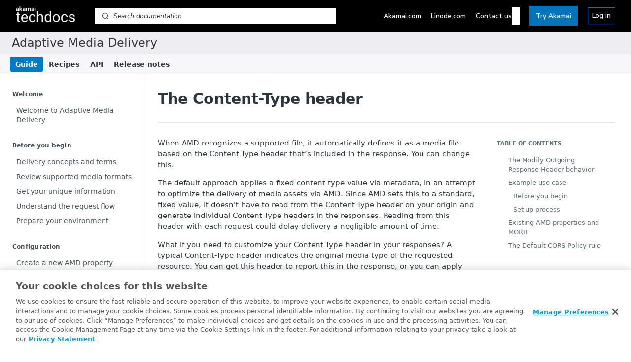

--- FILE ---
content_type: application/javascript; charset=UTF-8
request_url: https://cdn.readme.io/public/hub/web/6825.51c479bcb6c34d8905c6.js
body_size: 3174
content:
!function(){try{var e="undefined"!=typeof window?window:"undefined"!=typeof global?global:"undefined"!=typeof self?self:{},r=(new Error).stack;r&&(e._sentryDebugIds=e._sentryDebugIds||{},e._sentryDebugIds[r]="a8399b8e-8efa-4988-9ff3-9439851a2d59",e._sentryDebugIdIdentifier="sentry-dbid-a8399b8e-8efa-4988-9ff3-9439851a2d59")}catch(e){}}();var _global="undefined"!=typeof window?window:"undefined"!=typeof global?global:"undefined"!=typeof self?self:{};_global.SENTRY_RELEASE={id:"5.589.0"},(self.__LOADABLE_LOADED_CHUNKS__=self.__LOADABLE_LOADED_CHUNKS__||[]).push([[6825],{1389:(e,r,n)=>{n.d(r,{AW:()=>l,Z4:()=>f,iI:()=>b,xG:()=>p});n(83902),n(16349),n(23922),n(96837),n(57627);var t=n(67136),a=n(31085),o=n(14041),c=n(59503),i=n(62121);function s(e,r){var n=Object.keys(e);if(Object.getOwnPropertySymbols){var t=Object.getOwnPropertySymbols(e);r&&(t=t.filter((function(r){return Object.getOwnPropertyDescriptor(e,r).enumerable}))),n.push.apply(n,t)}return n}function u(e){for(var r=1;r<arguments.length;r++){var n=null!=arguments[r]?arguments[r]:{};r%2?s(Object(n),!0).forEach((function(r){(0,t.A)(e,r,n[r])})):Object.getOwnPropertyDescriptors?Object.defineProperties(e,Object.getOwnPropertyDescriptors(n)):s(Object(n)).forEach((function(r){Object.defineProperty(e,r,Object.getOwnPropertyDescriptor(n,r))}))}return e}function l(e){var r=e.children,n=(0,i.f8)((function(e){return e.branches.ephemeralBranch})),t=(0,o.useMemo)((function(){return n||void 0}),[n]),s=(0,c.mN)({defaultValues:t});return(0,o.useEffect)((function(){s.reset(t)}),[t,s]),(0,a.jsx)(c.Op,u(u({},s),{},{children:r}))}var f=function(){var e=(0,c.xW)();if(!e)throw new Error("CreateBranchFormProvider is not provided");return e},d=(0,o.createContext)(null);function p(e){var r=e.children,n=e.source,t=e.version,c=(0,o.useMemo)((function(){return{source:n,version:t}}),[n,t]);return(0,a.jsx)(d.Provider,{value:c,children:r})}var b=function(){var e=(0,o.useContext)(d);if(!e)throw new Error("CreateBranchMetaProvider is not provided");return e}},96825:(e,r,n)=>{n.d(r,{A:()=>W});n(83902),n(16349),n(23922),n(96837),n(57627);var t=n(67136),a=n(32816),o=n(49555),c=n(92207),i=n.n(c),s=(n(28200),n(31085)),u=n(14041),l=n(31683),f=n(15405),d=n(3230),p=n(62121),b=n(46640),h=n(31733),m=n(16540),v=n(10790),y=n(21722),g=n(50313),j=n(412),O=n(58160);n(14292);const x=function(e){var r=(0,u.useRef)(),n=(0,u.useState)(null),t=(0,o.A)(n,2),a=t[0],c=t[1],i=(0,u.useCallback)((function(e){var r=(0,o.A)(e,1)[0];requestAnimationFrame((function(){c({height:r.borderBoxSize[0].blockSize,target:r.target,width:r.borderBoxSize[0].inlineSize})}))}),[]);return(0,u.useEffect)((function(){var n,t,a=e instanceof Element?e:null==e?void 0:e.current;(null===(n=r.current)||void 0===n||n.disconnect(),r.current=new ResizeObserver(i),a)&&(null===(t=r.current)||void 0===t||t.observe(a));return function(){var e;return null===(e=r.current)||void 0===e?void 0:e.disconnect()}}),[i,e]),a};var w=n(87352),B=n(16975);const A={"BranchNameInput-prefix":"BranchNameInput-prefix2Vva-zbD8BKd"};var C=["baseVersion","className"];function P(e,r){var n=Object.keys(e);if(Object.getOwnPropertySymbols){var t=Object.getOwnPropertySymbols(e);r&&(t=t.filter((function(r){return Object.getOwnPropertyDescriptor(e,r).enumerable}))),n.push.apply(n,t)}return n}function _(e){for(var r=1;r<arguments.length;r++){var n=null!=arguments[r]?arguments[r]:{};r%2?P(Object(n),!0).forEach((function(r){(0,t.A)(e,r,n[r])})):Object.getOwnPropertyDescriptors?Object.defineProperties(e,Object.getOwnPropertyDescriptors(n)):P(Object(n)).forEach((function(r){Object.defineProperty(e,r,Object.getOwnPropertyDescriptor(n,r))}))}return e}const E=(0,u.forwardRef)((function(e,r){var n=e.baseVersion,t=e.className,a=(0,O.A)(e,C),o=(0,l.A)(A,"BranchNameInput"),c=(0,u.useRef)(null),i=(0,u.useRef)(null),f=(x(i)||{}).width,d=void 0===f?0:f,p=(0,u.useMemo)((function(){return n.length>10?"".concat(n.slice(0,10),"..."):n}),[n]);return(0,u.useEffect)((function(){var e,r=null===(e=c.current)||void 0===e?void 0:e.querySelector(".InputParent");r&&r.style.setProperty("--Input-prefix-width","".concat(d,"px"))}),[d]),(0,s.jsx)("div",{ref:c,children:(0,s.jsx)(w.A,_({ref:r,autoComplete:"off",className:o("&",t),placeholder:"add-ai-docs",prefix:(0,s.jsxs)("span",{ref:i,className:o("-prefix"),children:[(0,s.jsx)(B.Ay,{asTitle:!0,content:n,disabled:n===p,children:(0,s.jsxs)("span",{children:["v",p]})}),"_"]}),size:"sm"},a))})}));var F=n(88022),D=n(2711),k=n(22894),S=n(1389);const N={CreateBranchForm:"CreateBranchForm2mRsyvgVQM-l","CreateBranchForm_project-nav":"CreateBranchForm_project-nav2TCnAWvxTtkF",CreateBranchForm_disabled:"CreateBranchForm_disabled1fU2URWB2w-w","CreateBranchForm-name-form-group":"CreateBranchForm-name-form-group3efzBbsCgbh4","CreateBranchForm-divider":"CreateBranchForm-divider1IUMCDRciKE-","CreateBranchForm-paygate":"CreateBranchForm-paygate3KOA_s-GvROW","CreateBranchForm-paygate-p":"CreateBranchForm-paygate-p3uQRvPjVnydn","CreateBranchForm-paygate-button":"CreateBranchForm-paygate-button20GAeUsyoiAQ"};n(81203),n(74397),n(3260),n(18119);function I(e){var r=["/.","..","//",".lock/"].find((function(r){return e.includes(r)}));if(r)return{isValid:!1,error:'Branch names cannot contain "'.concat(r,'".')};var n=["/",".lock","_"].find((function(r){return e.endsWith(r)}));return n?{isValid:!1,error:'Branch names cannot end with "'.concat(n,'".')}:!1===/^[\w.\-/]+$/.test(e)?{isValid:!1,error:'Branch names can only contain alphanumeric, "_", ".", "-", and "/" characters.'}:{isValid:!0}}function V(e,r){var n=Object.keys(e);if(Object.getOwnPropertySymbols){var t=Object.getOwnPropertySymbols(e);r&&(t=t.filter((function(r){return Object.getOwnPropertyDescriptor(e,r).enumerable}))),n.push.apply(n,t)}return n}function z(e){for(var r=1;r<arguments.length;r++){var n=null!=arguments[r]?arguments[r]:{};r%2?V(Object(n),!0).forEach((function(r){(0,t.A)(e,r,n[r])})):Object.getOwnPropertyDescriptors?Object.defineProperties(e,Object.getOwnPropertyDescriptors(n)):V(Object(n)).forEach((function(r){Object.defineProperty(e,r,Object.getOwnPropertyDescriptor(n,r))}))}return e}function R(e){var r=e.apiError,n=e.name;return(0,s.jsx)(F.A,{apiError:r,description:(0,s.jsxs)(s.Fragment,{children:["Failed to create ",(0,s.jsxs)(j.A,{maxWidth:100,children:["v",n]}),". Please try again or"," ",(0,s.jsx)("a",{href:"mailto:support@readme.io",rel:"noreferrer",target:"_blank",children:"reach out to support"}),"."]}),kind:"error",title:"Problem Creating Branch"})}function M(e){var r=e.name,n=(0,D.A)();return(0,s.jsx)(F.A,{description:(0,s.jsxs)(s.Fragment,{children:[(0,s.jsxs)(j.A,{maxWidth:100,children:["v",r]})," has been created."," ",(0,s.jsx)("a",{href:n(r),rel:"noreferrer",children:"View now"})]}),kind:"success",title:"Branch Created"})}function W(e){var r=e.className,n=e.onSuccess,t=(0,l.A)(N,"CreateBranchForm"),c=(0,d.A)("CreateBranchForm"),j=(0,p.Iw)((function(e){return[e.plan.isTrialExpired,e.plan.features]})),O=(0,o.A)(j,2),x=O[0],w=O[1].branches&&!x,B=(0,f.A)(),A=(0,S.iI)().source,C=(0,S.Z4)(),P=(0,k.N9)().setBlockingModalValue,_=(0,p.f8)((function(e){return[e.branches.ephemeralBranch,e.branches.versionsMap,e.branches.createBranch]})),F=(0,o.A)(_,3),D=F[0],V=F[1],W=F[2],L=(0,u.useMemo)((function(){var e,r;return D&&(null===(e=V[D.base])||void 0===e||null===(r=e.branches)||void 0===r?void 0:r.data)||[]}),[D,V]);(0,u.useEffect)((function(){C.setFocus("name")}),[C]);var U=C.handleSubmit(function(){var e=(0,a.A)(i().mark((function e(r){var t,a,o;return i().wrap((function(e){for(;;)switch(e.prev=e.next){case 0:if(D){e.next=2;break}return e.abrupt("return");case 2:if(t="".concat(D.base,"_").concat(r.name),!L.some((function(e){return e.name===t}))){e.next=6;break}return C.setError("name",{type:"value",message:"Branch already exists."}),e.abrupt("return");case 6:if((a=I(r.name)).isValid){e.next=10;break}return C.setError("name",{type:"value",message:a.error}),e.abrupt("return");case 10:return e.prev=10,P("Creating Branch…"),e.next=14,W({name:t});case 14:if(o=e.sent,!n){e.next=20;break}return e.next=18,n(o);case 18:e.next=21;break;case 20:(0,y.me)((0,s.jsx)(M,{name:o.data.name}));case 21:e.next=27;break;case 23:e.prev=23,e.t0=e.catch(10),(0,y.me)((0,s.jsx)(R,{apiError:e.t0,name:t})),P("");case 27:case"end":return e.stop()}}),e,null,[[10,23]])})));return function(r){return e.apply(this,arguments)}}());return D?(0,s.jsx)("form",{autoComplete:"off",name:"create-branch-form",onSubmit:function(e){e.stopPropagation(),U(e)},children:(0,s.jsxs)(m.A,{className:t("&","_".concat(A),r),gap:"sm",layout:"col",children:[!w&&(0,s.jsxs)(m.A,{className:t("-paygate"),gap:"size-8",justify:"start",layout:"col",children:[(0,s.jsxs)(m.A,{gap:"size-4",justify:"start",layout:"col",children:[(0,s.jsx)(b.A,{access:"locked",kind:"outline",plan:"business"}),(0,s.jsx)("p",{className:t("-paygate-p"),children:"Upgrade to a Business plan to create new branches."})]}),(0,s.jsxs)(h.A,{className:t("-paygate-button"),href:B.url,kind:"primary",rel:"noreferrer",size:"sm",target:B.target,children:["See Plans",(0,s.jsx)(v.A,{"aria-label":"Opens in new tab",name:"arrow-up-right"})]})]}),(0,s.jsx)(g.G,{className:t("-name-form-group",!w&&"_disabled"),control:C.control,id:c("name"),label:"Branch Name",name:"name",required:!0,children:function(e){var r=e.field;return(0,s.jsx)(E,z(z({baseVersion:D.base},r),{},{disabled:!w}))}}),(0,s.jsx)("div",{className:t("-divider",!w&&"_disabled")}),(0,s.jsx)(h.A,{className:t("-button",!w&&"_disabled"),disabled:!w,fullWidth:!0,loading:!!C.formState.isSubmitting&&"Creating Branch",size:"sm",type:"submit",children:"Create Branch"})]})}):null}}}]);
//# sourceMappingURL=6825.51c479bcb6c34d8905c6.js.map